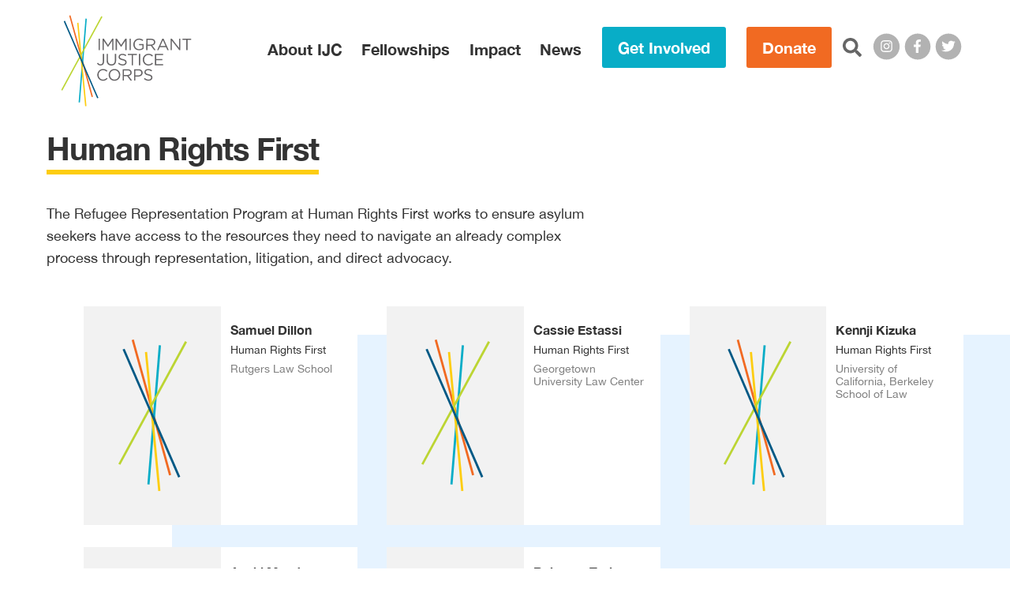

--- FILE ---
content_type: text/html; charset=UTF-8
request_url: https://justicecorps.org/organization/human-rights-first/
body_size: 15233
content:
<!doctype html>
<html lang="en-US">

<head>
  <meta charset="utf-8">
  <meta http-equiv="x-ua-compatible" content="ie=edge">
  <meta name="viewport" content="width=device-width, initial-scale=1, shrink-to-fit=no">

  <link rel="apple-touch-icon" sizes="180x180"
    href="https://justicecorps.org/favicons/apple-touch-icon.png">
  <link rel="icon" type="image/png" sizes="32x32"
    href="https://justicecorps.org/favicons/favicon-32x32.png">
  <link rel="icon" type="image/png" sizes="16x16"
    href="https://justicecorps.org/favicons/favicon-16x16.png">
  <link rel="manifest"
    href="https://justicecorps.org/site.webmanifest">
  <link rel="mask-icon"
    href="https://justicecorps.org/favicons/safari-pinned-tab.svg"
    color="#08adc7">
  <link rel="shortcut icon"
    href="https://justicecorps.org/favicon.ico">
  <meta name="msapplication-TileColor" content="#ffffff">
  <meta name="msapplication-config"
    content="https://justicecorps.org/browserconfig.xml">
  <meta name="theme-color" content="#f1f1f1">

  <title>Human Rights First &#x2d; Immigrant Justice Corps</title>

<!-- The SEO Framework by Sybre Waaijer -->
<meta name="robots" content="max-snippet:-1,max-image-preview:standard,max-video-preview:-1" />
<link rel="canonical" href="https://justicecorps.org/organization/human-rights-first/" />
<meta name="description" content="The Refugee Representation Program at Human Rights First works to ensure asylum seekers have access to the resources they need to navigate an already complex&#8230;" />
<meta property="og:type" content="website" />
<meta property="og:locale" content="en_US" />
<meta property="og:site_name" content="Immigrant Justice Corps" />
<meta property="og:title" content="Human Rights First &#x2d; Immigrant Justice Corps" />
<meta property="og:description" content="The Refugee Representation Program at Human Rights First works to ensure asylum seekers have access to the resources they need to navigate an already complex process through representation, litigation&#8230;" />
<meta property="og:url" content="https://justicecorps.org/organization/human-rights-first/" />
<meta property="og:image" content="https://justicecorps.org/app/uploads/2020/04/cropped-ijc-favicon.png" />
<meta property="og:image:width" content="512" />
<meta property="og:image:height" content="512" />
<meta name="twitter:card" content="summary_large_image" />
<meta name="twitter:site" content="@IJCorps" />
<meta name="twitter:title" content="Human Rights First &#x2d; Immigrant Justice Corps" />
<meta name="twitter:description" content="The Refugee Representation Program at Human Rights First works to ensure asylum seekers have access to the resources they need to navigate an already complex process through representation, litigation&#8230;" />
<meta name="twitter:image" content="https://justicecorps.org/app/uploads/2020/04/cropped-ijc-favicon.png" />
<script type="application/ld+json">{"@context":"https://schema.org","@graph":[{"@type":"WebSite","@id":"https://justicecorps.org/#/schema/WebSite","url":"https://justicecorps.org/","name":"Immigrant Justice Corps","description":"Quality counsel changes everything.","inLanguage":"en-US","potentialAction":{"@type":"SearchAction","target":{"@type":"EntryPoint","urlTemplate":"https://justicecorps.org/search/{search_term_string}/"},"query-input":"required name=search_term_string"},"publisher":{"@type":"Organization","@id":"https://justicecorps.org/#/schema/Organization","name":"Immigrant Justice Corps","url":"https://justicecorps.org/","logo":{"@type":"ImageObject","url":"https://justicecorps.org/app/uploads/2020/04/cropped-ijc-favicon.png","contentUrl":"https://justicecorps.org/app/uploads/2020/04/cropped-ijc-favicon.png","width":512,"height":512}}},{"@type":"CollectionPage","@id":"https://justicecorps.org/organization/human-rights-first/","url":"https://justicecorps.org/organization/human-rights-first/","name":"Human Rights First &#x2d; Immigrant Justice Corps","description":"The Refugee Representation Program at Human Rights First works to ensure asylum seekers have access to the resources they need to navigate an already complex&#8230;","inLanguage":"en-US","isPartOf":{"@id":"https://justicecorps.org/#/schema/WebSite"},"breadcrumb":{"@type":"BreadcrumbList","@id":"https://justicecorps.org/#/schema/BreadcrumbList","itemListElement":[{"@type":"ListItem","position":1,"item":"https://justicecorps.org/","name":"Immigrant Justice Corps"},{"@type":"ListItem","position":2,"name":"Human Rights First"}]}}]}</script>
<!-- / The SEO Framework by Sybre Waaijer | 1.76ms meta | 0.06ms boot -->

<link rel="alternate" type="application/rss+xml" title="Immigrant Justice Corps &raquo; Human Rights First Organization Feed" href="https://justicecorps.org/organization/human-rights-first/feed/" />
<style id='wp-img-auto-sizes-contain-inline-css' type='text/css'>
img:is([sizes=auto i],[sizes^="auto," i]){contain-intrinsic-size:3000px 1500px}
/*# sourceURL=wp-img-auto-sizes-contain-inline-css */
</style>
<link rel='stylesheet' id='sage/fonts.css-css' href='https://justicecorps.org/app/themes/philco-ijc/public/styles/fonts.css?id=a4a7fc724c897b8bc12a' type='text/css' media='all' />
<style id='wp-emoji-styles-inline-css' type='text/css'>

	img.wp-smiley, img.emoji {
		display: inline !important;
		border: none !important;
		box-shadow: none !important;
		height: 1em !important;
		width: 1em !important;
		margin: 0 0.07em !important;
		vertical-align: -0.1em !important;
		background: none !important;
		padding: 0 !important;
	}
/*# sourceURL=wp-emoji-styles-inline-css */
</style>
<style id='wp-block-library-inline-css' type='text/css'>
:root{--wp-block-synced-color:#7a00df;--wp-block-synced-color--rgb:122,0,223;--wp-bound-block-color:var(--wp-block-synced-color);--wp-editor-canvas-background:#ddd;--wp-admin-theme-color:#007cba;--wp-admin-theme-color--rgb:0,124,186;--wp-admin-theme-color-darker-10:#006ba1;--wp-admin-theme-color-darker-10--rgb:0,107,160.5;--wp-admin-theme-color-darker-20:#005a87;--wp-admin-theme-color-darker-20--rgb:0,90,135;--wp-admin-border-width-focus:2px}@media (min-resolution:192dpi){:root{--wp-admin-border-width-focus:1.5px}}.wp-element-button{cursor:pointer}:root .has-very-light-gray-background-color{background-color:#eee}:root .has-very-dark-gray-background-color{background-color:#313131}:root .has-very-light-gray-color{color:#eee}:root .has-very-dark-gray-color{color:#313131}:root .has-vivid-green-cyan-to-vivid-cyan-blue-gradient-background{background:linear-gradient(135deg,#00d084,#0693e3)}:root .has-purple-crush-gradient-background{background:linear-gradient(135deg,#34e2e4,#4721fb 50%,#ab1dfe)}:root .has-hazy-dawn-gradient-background{background:linear-gradient(135deg,#faaca8,#dad0ec)}:root .has-subdued-olive-gradient-background{background:linear-gradient(135deg,#fafae1,#67a671)}:root .has-atomic-cream-gradient-background{background:linear-gradient(135deg,#fdd79a,#004a59)}:root .has-nightshade-gradient-background{background:linear-gradient(135deg,#330968,#31cdcf)}:root .has-midnight-gradient-background{background:linear-gradient(135deg,#020381,#2874fc)}:root{--wp--preset--font-size--normal:16px;--wp--preset--font-size--huge:42px}.has-regular-font-size{font-size:1em}.has-larger-font-size{font-size:2.625em}.has-normal-font-size{font-size:var(--wp--preset--font-size--normal)}.has-huge-font-size{font-size:var(--wp--preset--font-size--huge)}.has-text-align-center{text-align:center}.has-text-align-left{text-align:left}.has-text-align-right{text-align:right}.has-fit-text{white-space:nowrap!important}#end-resizable-editor-section{display:none}.aligncenter{clear:both}.items-justified-left{justify-content:flex-start}.items-justified-center{justify-content:center}.items-justified-right{justify-content:flex-end}.items-justified-space-between{justify-content:space-between}.screen-reader-text{border:0;clip-path:inset(50%);height:1px;margin:-1px;overflow:hidden;padding:0;position:absolute;width:1px;word-wrap:normal!important}.screen-reader-text:focus{background-color:#ddd;clip-path:none;color:#444;display:block;font-size:1em;height:auto;left:5px;line-height:normal;padding:15px 23px 14px;text-decoration:none;top:5px;width:auto;z-index:100000}html :where(.has-border-color){border-style:solid}html :where([style*=border-top-color]){border-top-style:solid}html :where([style*=border-right-color]){border-right-style:solid}html :where([style*=border-bottom-color]){border-bottom-style:solid}html :where([style*=border-left-color]){border-left-style:solid}html :where([style*=border-width]){border-style:solid}html :where([style*=border-top-width]){border-top-style:solid}html :where([style*=border-right-width]){border-right-style:solid}html :where([style*=border-bottom-width]){border-bottom-style:solid}html :where([style*=border-left-width]){border-left-style:solid}html :where(img[class*=wp-image-]){height:auto;max-width:100%}:where(figure){margin:0 0 1em}html :where(.is-position-sticky){--wp-admin--admin-bar--position-offset:var(--wp-admin--admin-bar--height,0px)}@media screen and (max-width:600px){html :where(.is-position-sticky){--wp-admin--admin-bar--position-offset:0px}}

/*# sourceURL=wp-block-library-inline-css */
</style><style id='wp-block-heading-inline-css' type='text/css'>
h1:where(.wp-block-heading).has-background,h2:where(.wp-block-heading).has-background,h3:where(.wp-block-heading).has-background,h4:where(.wp-block-heading).has-background,h5:where(.wp-block-heading).has-background,h6:where(.wp-block-heading).has-background{padding:1.25em 2.375em}h1.has-text-align-left[style*=writing-mode]:where([style*=vertical-lr]),h1.has-text-align-right[style*=writing-mode]:where([style*=vertical-rl]),h2.has-text-align-left[style*=writing-mode]:where([style*=vertical-lr]),h2.has-text-align-right[style*=writing-mode]:where([style*=vertical-rl]),h3.has-text-align-left[style*=writing-mode]:where([style*=vertical-lr]),h3.has-text-align-right[style*=writing-mode]:where([style*=vertical-rl]),h4.has-text-align-left[style*=writing-mode]:where([style*=vertical-lr]),h4.has-text-align-right[style*=writing-mode]:where([style*=vertical-rl]),h5.has-text-align-left[style*=writing-mode]:where([style*=vertical-lr]),h5.has-text-align-right[style*=writing-mode]:where([style*=vertical-rl]),h6.has-text-align-left[style*=writing-mode]:where([style*=vertical-lr]),h6.has-text-align-right[style*=writing-mode]:where([style*=vertical-rl]){rotate:180deg}
/*# sourceURL=https://justicecorps.org/wp/wp-includes/blocks/heading/style.min.css */
</style>
<style id='wp-block-image-inline-css' type='text/css'>
.wp-block-image>a,.wp-block-image>figure>a{display:inline-block}.wp-block-image img{box-sizing:border-box;height:auto;max-width:100%;vertical-align:bottom}@media not (prefers-reduced-motion){.wp-block-image img.hide{visibility:hidden}.wp-block-image img.show{animation:show-content-image .4s}}.wp-block-image[style*=border-radius] img,.wp-block-image[style*=border-radius]>a{border-radius:inherit}.wp-block-image.has-custom-border img{box-sizing:border-box}.wp-block-image.aligncenter{text-align:center}.wp-block-image.alignfull>a,.wp-block-image.alignwide>a{width:100%}.wp-block-image.alignfull img,.wp-block-image.alignwide img{height:auto;width:100%}.wp-block-image .aligncenter,.wp-block-image .alignleft,.wp-block-image .alignright,.wp-block-image.aligncenter,.wp-block-image.alignleft,.wp-block-image.alignright{display:table}.wp-block-image .aligncenter>figcaption,.wp-block-image .alignleft>figcaption,.wp-block-image .alignright>figcaption,.wp-block-image.aligncenter>figcaption,.wp-block-image.alignleft>figcaption,.wp-block-image.alignright>figcaption{caption-side:bottom;display:table-caption}.wp-block-image .alignleft{float:left;margin:.5em 1em .5em 0}.wp-block-image .alignright{float:right;margin:.5em 0 .5em 1em}.wp-block-image .aligncenter{margin-left:auto;margin-right:auto}.wp-block-image :where(figcaption){margin-bottom:1em;margin-top:.5em}.wp-block-image.is-style-circle-mask img{border-radius:9999px}@supports ((-webkit-mask-image:none) or (mask-image:none)) or (-webkit-mask-image:none){.wp-block-image.is-style-circle-mask img{border-radius:0;-webkit-mask-image:url('data:image/svg+xml;utf8,<svg viewBox="0 0 100 100" xmlns="http://www.w3.org/2000/svg"><circle cx="50" cy="50" r="50"/></svg>');mask-image:url('data:image/svg+xml;utf8,<svg viewBox="0 0 100 100" xmlns="http://www.w3.org/2000/svg"><circle cx="50" cy="50" r="50"/></svg>');mask-mode:alpha;-webkit-mask-position:center;mask-position:center;-webkit-mask-repeat:no-repeat;mask-repeat:no-repeat;-webkit-mask-size:contain;mask-size:contain}}:root :where(.wp-block-image.is-style-rounded img,.wp-block-image .is-style-rounded img){border-radius:9999px}.wp-block-image figure{margin:0}.wp-lightbox-container{display:flex;flex-direction:column;position:relative}.wp-lightbox-container img{cursor:zoom-in}.wp-lightbox-container img:hover+button{opacity:1}.wp-lightbox-container button{align-items:center;backdrop-filter:blur(16px) saturate(180%);background-color:#5a5a5a40;border:none;border-radius:4px;cursor:zoom-in;display:flex;height:20px;justify-content:center;opacity:0;padding:0;position:absolute;right:16px;text-align:center;top:16px;width:20px;z-index:100}@media not (prefers-reduced-motion){.wp-lightbox-container button{transition:opacity .2s ease}}.wp-lightbox-container button:focus-visible{outline:3px auto #5a5a5a40;outline:3px auto -webkit-focus-ring-color;outline-offset:3px}.wp-lightbox-container button:hover{cursor:pointer;opacity:1}.wp-lightbox-container button:focus{opacity:1}.wp-lightbox-container button:focus,.wp-lightbox-container button:hover,.wp-lightbox-container button:not(:hover):not(:active):not(.has-background){background-color:#5a5a5a40;border:none}.wp-lightbox-overlay{box-sizing:border-box;cursor:zoom-out;height:100vh;left:0;overflow:hidden;position:fixed;top:0;visibility:hidden;width:100%;z-index:100000}.wp-lightbox-overlay .close-button{align-items:center;cursor:pointer;display:flex;justify-content:center;min-height:40px;min-width:40px;padding:0;position:absolute;right:calc(env(safe-area-inset-right) + 16px);top:calc(env(safe-area-inset-top) + 16px);z-index:5000000}.wp-lightbox-overlay .close-button:focus,.wp-lightbox-overlay .close-button:hover,.wp-lightbox-overlay .close-button:not(:hover):not(:active):not(.has-background){background:none;border:none}.wp-lightbox-overlay .lightbox-image-container{height:var(--wp--lightbox-container-height);left:50%;overflow:hidden;position:absolute;top:50%;transform:translate(-50%,-50%);transform-origin:top left;width:var(--wp--lightbox-container-width);z-index:9999999999}.wp-lightbox-overlay .wp-block-image{align-items:center;box-sizing:border-box;display:flex;height:100%;justify-content:center;margin:0;position:relative;transform-origin:0 0;width:100%;z-index:3000000}.wp-lightbox-overlay .wp-block-image img{height:var(--wp--lightbox-image-height);min-height:var(--wp--lightbox-image-height);min-width:var(--wp--lightbox-image-width);width:var(--wp--lightbox-image-width)}.wp-lightbox-overlay .wp-block-image figcaption{display:none}.wp-lightbox-overlay button{background:none;border:none}.wp-lightbox-overlay .scrim{background-color:#fff;height:100%;opacity:.9;position:absolute;width:100%;z-index:2000000}.wp-lightbox-overlay.active{visibility:visible}@media not (prefers-reduced-motion){.wp-lightbox-overlay.active{animation:turn-on-visibility .25s both}.wp-lightbox-overlay.active img{animation:turn-on-visibility .35s both}.wp-lightbox-overlay.show-closing-animation:not(.active){animation:turn-off-visibility .35s both}.wp-lightbox-overlay.show-closing-animation:not(.active) img{animation:turn-off-visibility .25s both}.wp-lightbox-overlay.zoom.active{animation:none;opacity:1;visibility:visible}.wp-lightbox-overlay.zoom.active .lightbox-image-container{animation:lightbox-zoom-in .4s}.wp-lightbox-overlay.zoom.active .lightbox-image-container img{animation:none}.wp-lightbox-overlay.zoom.active .scrim{animation:turn-on-visibility .4s forwards}.wp-lightbox-overlay.zoom.show-closing-animation:not(.active){animation:none}.wp-lightbox-overlay.zoom.show-closing-animation:not(.active) .lightbox-image-container{animation:lightbox-zoom-out .4s}.wp-lightbox-overlay.zoom.show-closing-animation:not(.active) .lightbox-image-container img{animation:none}.wp-lightbox-overlay.zoom.show-closing-animation:not(.active) .scrim{animation:turn-off-visibility .4s forwards}}@keyframes show-content-image{0%{visibility:hidden}99%{visibility:hidden}to{visibility:visible}}@keyframes turn-on-visibility{0%{opacity:0}to{opacity:1}}@keyframes turn-off-visibility{0%{opacity:1;visibility:visible}99%{opacity:0;visibility:visible}to{opacity:0;visibility:hidden}}@keyframes lightbox-zoom-in{0%{transform:translate(calc((-100vw + var(--wp--lightbox-scrollbar-width))/2 + var(--wp--lightbox-initial-left-position)),calc(-50vh + var(--wp--lightbox-initial-top-position))) scale(var(--wp--lightbox-scale))}to{transform:translate(-50%,-50%) scale(1)}}@keyframes lightbox-zoom-out{0%{transform:translate(-50%,-50%) scale(1);visibility:visible}99%{visibility:visible}to{transform:translate(calc((-100vw + var(--wp--lightbox-scrollbar-width))/2 + var(--wp--lightbox-initial-left-position)),calc(-50vh + var(--wp--lightbox-initial-top-position))) scale(var(--wp--lightbox-scale));visibility:hidden}}
/*# sourceURL=https://justicecorps.org/wp/wp-includes/blocks/image/style.min.css */
</style>
<style id='wp-block-columns-inline-css' type='text/css'>
.wp-block-columns{box-sizing:border-box;display:flex;flex-wrap:wrap!important}@media (min-width:782px){.wp-block-columns{flex-wrap:nowrap!important}}.wp-block-columns{align-items:normal!important}.wp-block-columns.are-vertically-aligned-top{align-items:flex-start}.wp-block-columns.are-vertically-aligned-center{align-items:center}.wp-block-columns.are-vertically-aligned-bottom{align-items:flex-end}@media (max-width:781px){.wp-block-columns:not(.is-not-stacked-on-mobile)>.wp-block-column{flex-basis:100%!important}}@media (min-width:782px){.wp-block-columns:not(.is-not-stacked-on-mobile)>.wp-block-column{flex-basis:0;flex-grow:1}.wp-block-columns:not(.is-not-stacked-on-mobile)>.wp-block-column[style*=flex-basis]{flex-grow:0}}.wp-block-columns.is-not-stacked-on-mobile{flex-wrap:nowrap!important}.wp-block-columns.is-not-stacked-on-mobile>.wp-block-column{flex-basis:0;flex-grow:1}.wp-block-columns.is-not-stacked-on-mobile>.wp-block-column[style*=flex-basis]{flex-grow:0}:where(.wp-block-columns){margin-bottom:1.75em}:where(.wp-block-columns.has-background){padding:1.25em 2.375em}.wp-block-column{flex-grow:1;min-width:0;overflow-wrap:break-word;word-break:break-word}.wp-block-column.is-vertically-aligned-top{align-self:flex-start}.wp-block-column.is-vertically-aligned-center{align-self:center}.wp-block-column.is-vertically-aligned-bottom{align-self:flex-end}.wp-block-column.is-vertically-aligned-stretch{align-self:stretch}.wp-block-column.is-vertically-aligned-bottom,.wp-block-column.is-vertically-aligned-center,.wp-block-column.is-vertically-aligned-top{width:100%}
/*# sourceURL=https://justicecorps.org/wp/wp-includes/blocks/columns/style.min.css */
</style>
<style id='wp-block-paragraph-inline-css' type='text/css'>
.is-small-text{font-size:.875em}.is-regular-text{font-size:1em}.is-large-text{font-size:2.25em}.is-larger-text{font-size:3em}.has-drop-cap:not(:focus):first-letter{float:left;font-size:8.4em;font-style:normal;font-weight:100;line-height:.68;margin:.05em .1em 0 0;text-transform:uppercase}body.rtl .has-drop-cap:not(:focus):first-letter{float:none;margin-left:.1em}p.has-drop-cap.has-background{overflow:hidden}:root :where(p.has-background){padding:1.25em 2.375em}:where(p.has-text-color:not(.has-link-color)) a{color:inherit}p.has-text-align-left[style*="writing-mode:vertical-lr"],p.has-text-align-right[style*="writing-mode:vertical-rl"]{rotate:180deg}
/*# sourceURL=https://justicecorps.org/wp/wp-includes/blocks/paragraph/style.min.css */
</style>

<style id='classic-theme-styles-inline-css' type='text/css'>
/*! This file is auto-generated */
.wp-block-button__link{color:#fff;background-color:#32373c;border-radius:9999px;box-shadow:none;text-decoration:none;padding:calc(.667em + 2px) calc(1.333em + 2px);font-size:1.125em}.wp-block-file__button{background:#32373c;color:#fff;text-decoration:none}
/*# sourceURL=/wp-includes/css/classic-themes.min.css */
</style>
<link rel='stylesheet' id='sage/app.css-css' href='https://justicecorps.org/app/themes/philco-ijc/public/styles/app.css?id=30dc14906542864e8970' type='text/css' media='all' />
<script type="text/javascript" src="https://justicecorps.org/wp/wp-includes/js/jquery/jquery.min.js?ver=3.7.1" id="jquery-core-js"></script>
<script type="text/javascript" src="https://justicecorps.org/wp/wp-includes/js/jquery/jquery-migrate.min.js?ver=3.4.1" id="jquery-migrate-js"></script>
<link rel="https://api.w.org/" href="https://justicecorps.org/wp-json/" /><link rel="alternate" title="JSON" type="application/json" href="https://justicecorps.org/wp-json/wp/v2/staff_organizations/81" /><link rel="EditURI" type="application/rsd+xml" title="RSD" href="https://justicecorps.org/wp/xmlrpc.php?rsd" />
<!-- HFCM by 99 Robots - Snippet # 1: GTM-T9NCGP9 -->
<!-- Google Tag Manager -->
<script>(function(w,d,s,l,i){w[l]=w[l]||[];w[l].push({'gtm.start':
new Date().getTime(),event:'gtm.js'});var f=d.getElementsByTagName(s)[0],
j=d.createElement(s),dl=l!='dataLayer'?'&l='+l:'';j.async=true;j.src=
'https://www.googletagmanager.com/gtm.js?id='+i+dl;f.parentNode.insertBefore(j,f);
})(window,document,'script','dataLayer','GTM-T9NCGP9');</script>
<!-- End Google Tag Manager -->
<!-- /end HFCM by 99 Robots -->
<link rel="icon" href="https://justicecorps.org/app/uploads/2020/04/cropped-ijc-favicon-32x32.png" sizes="32x32" />
<link rel="icon" href="https://justicecorps.org/app/uploads/2020/04/cropped-ijc-favicon-192x192.png" sizes="192x192" />
<link rel="apple-touch-icon" href="https://justicecorps.org/app/uploads/2020/04/cropped-ijc-favicon-180x180.png" />
<meta name="msapplication-TileImage" content="https://justicecorps.org/app/uploads/2020/04/cropped-ijc-favicon-270x270.png" />
<link rel='stylesheet' id='wpforms-classic-full-css' href='https://justicecorps.org/app/plugins/wpforms/assets/css/frontend/classic/wpforms-full.min.css?ver=1.9.4.2' type='text/css' media='all' />
</head>

<body class="archive tax-staff_organizations term-human-rights-first term-81 wp-embed-responsive wp-theme-philco-ijc">
    
  <div id="app">
    <header class="relative z-10 nav-wrapper header--white">
  <div class="container relative z-10 lg:pr-6">
          <a
        href="https://justicecorps.org/"
        class="absolute top-0 bg-white bg-no-repeat brand"
      >
        <svg class="max-w-full" version="1.1" id="Layer_1" xmlns="http://www.w3.org/2000/svg" viewBox="0 0 706.7 495.6" xml:space="preserve"><title>Immigrant Justice Corps</title><style>.ijc-logo--st0{fill:#666466} .logo--inverse .ijc-logo--st0{fill:#fff}</style><path class="ijc-logo--st0" d="M203.3 127.8h7v61.8h-7v-61.8zM224.7 127.8h7.1l22.5 33.7 22.5-33.7h7.1v61.8h-7v-50l-22.5 33.1h-.4l-22.5-33v49.9h-6.8v-61.8zM295.9 127.8h7.1l22.5 33.7 22.5-33.7h7.1v61.8h-7v-50l-22.5 33.1h-.4l-22.5-33v49.9h-6.8v-61.8zM371.3 127.8h7v61.8h-7v-61.8zM391.8 158.9v-.2c0-16.9 12.4-31.9 31-31.9 10.4 0 16.9 3 23 8.2l-4.5 5.3c-4.8-4.1-10.1-7.1-18.8-7.1-13.7 0-23.5 11.6-23.5 25.3v.2c0 14.7 9.4 25.7 24.5 25.7 7.1 0 13.6-2.7 17.8-6.2v-15.4h-18.8v-6.3H448v24.6c-5.7 5.1-14.4 9.4-24.8 9.4-19.4.1-31.4-14-31.4-31.6zM462.1 127.8h26.6c7.6 0 13.7 2.3 17.6 6.2 3 3 4.8 7.3 4.8 12.2v.2c0 10.2-7.1 16.2-16.8 18l19 25.2h-8.6l-17.9-24H469v24h-7l.1-61.8zm25.9 31.5c9.3 0 15.9-4.8 15.9-12.7v-.2c0-7.6-5.8-12.2-15.8-12.2H469v25.1h19zM549.3 127.4h6.5l28.2 62.2h-7.5l-7.2-16.3h-33.6l-7.3 16.3h-7.2l28.1-62.2zm17.2 39.6l-14-31.5-14.1 31.5h28.1zM594.5 127.8h6.5l38.9 49.5v-49.5h6.8v61.8h-5.6l-39.9-50.7v50.6h-6.8v-61.7zM678.9 134.2h-20.7v-6.4h48.5v6.4H686v55.3h-7.1v-55.3zM194.7 262.3l5-4.3c3.8 5.7 7.7 8.8 14.1 8.8 7 0 12.1-5 12.1-14.8v-41.4h7.1v41.3c0 7.2-2.1 12.7-5.6 16.2-3.4 3.4-8.1 5.1-13.6 5.1-9.3 0-15.2-4.6-19.1-10.9zM246.9 246.5v-35.9h7V246c0 13.3 7.1 20.8 18.9 20.8 11.4 0 18.6-6.9 18.6-20.4v-35.9h7V246c0 18-10.3 27.4-25.8 27.4-15.3-.1-25.7-9.4-25.7-26.9zM309.1 263.3l4.3-5.1c6.4 5.8 12.6 8.7 21.2 8.7 8.3 0 13.8-4.4 13.8-10.5v-.2c0-5.7-3.1-9-16.1-11.7-14.2-3.1-20.7-7.7-20.7-17.8v-.2c0-9.7 8.6-16.9 20.3-16.9 9 0 15.4 2.6 21.7 7.6l-4.1 5.4c-5.7-4.7-11.5-6.7-17.8-6.7-8 0-13.1 4.4-13.1 10v.2c0 5.8 3.2 9.1 16.8 12 13.8 3 20.1 8 20.1 17.5v.2c0 10.6-8.8 17.5-21.1 17.5-9.9-.1-17.9-3.3-25.3-10zM382.9 217h-20.7v-6.4h48.5v6.4H390v55.3h-7l-.1-55.3zM422.4 210.6h7v61.8h-7v-61.8zM443 241.6v-.2c0-17.5 13.1-31.9 31.2-31.9 11.2 0 17.9 4 24.1 9.8l-4.8 5.1c-5.2-4.9-11-8.5-19.4-8.5-13.7 0-23.9 11.1-23.9 25.3v.2c0 14.3 10.3 25.5 23.9 25.5 8.5 0 14-3.3 20-8.9l4.6 4.5c-6.4 6.5-13.5 10.9-24.7 10.9-17.9 0-31-14-31-31.8zM509.1 210.6h44.6v6.4H516v21h33.7v6.4H516V266h38.1v6.4H509v-61.8zM196.2 324.4v-.2c0-17.5 13.1-31.9 31.2-31.9 11.2 0 17.9 4 24.1 9.8l-4.8 5.1c-5.2-4.9-11-8.5-19.4-8.5-13.7 0-23.9 11.1-23.9 25.3v.2c0 14.3 10.3 25.5 23.9 25.5 8.5 0 14-3.3 19.9-8.9l4.6 4.5c-6.4 6.5-13.5 10.9-24.7 10.9-17.8 0-30.9-14.1-30.9-31.8zM257.9 324.4v-.2c0-17 12.8-31.9 31.6-31.9s31.4 14.7 31.4 31.8c.1.1.1.1 0 .2 0 17-12.8 31.9-31.6 31.9s-31.4-14.8-31.4-31.8zm55.7 0v-.2c0-14-10.2-25.5-24.4-25.5-14.1 0-24.2 11.3-24.2 25.3v.2c0 14 10.2 25.5 24.4 25.5s24.2-11.3 24.2-25.3zM333.9 293.3h26.6c7.6 0 13.7 2.3 17.6 6.2 3 3 4.8 7.3 4.8 12.2v.2c0 10.2-7.1 16.2-16.8 18l19 25.2h-8.6l-17.9-24h-17.7v24h-7v-61.8zm26 31.5c9.3 0 15.9-4.8 15.9-12.7v-.1c0-7.6-5.8-12.2-15.8-12.2h-19.1v25.1l19-.1zM396 293.3h23.1c13.9 0 23.1 7.4 23.1 19.6v.2c0 13.3-11.1 20.2-24.3 20.2h-15v21.8h-7v-61.8zm22.3 33.7c10.2 0 16.9-5.5 16.9-13.6v-.2c0-8.8-6.6-13.4-16.6-13.4H403V327h15.3zM449.2 346.1l4.3-5.1c6.4 5.8 12.6 8.7 21.2 8.7 8.3 0 13.8-4.4 13.8-10.5v-.2c0-5.7-3.1-9-16.1-11.7-14.2-3.1-20.7-7.7-20.7-17.8v-.2c0-9.7 8.6-16.9 20.3-16.9 9 0 15.4 2.6 21.7 7.6l-4.1 5.4c-5.7-4.7-11.5-6.7-17.8-6.7-8 0-13.1 4.4-13.1 10v.2c0 5.8 3.2 9.1 16.8 12 13.8 3 20.1 8 20.1 17.5v.2c0 10.6-8.8 17.5-21.1 17.5-9.9-.1-17.9-3.4-25.3-10z"/><path transform="rotate(-15.42 108.07 222.232)" fill="#f16a22" d="M104.4-7.3h7.3v459.1h-7.3z"/><path transform="matrix(.0816 -.9967 .9967 .0816 -138.194 342.924)" fill="#08adc7" d="M-111.4 242.8h456.8v7.3h-456.8z"/><path transform="rotate(-5.474 112.17 268.103) scale(.99996)" fill="#fdcd11" d="M108.5 39.9h7.3v456.4h-7.3z"/><path transform="rotate(-61.477 112.171 207.572)" fill="#bcd533" d="M-116 203.9h456.4v7.3H-116z"/><path transform="rotate(-23.473 108.022 240.996)" fill="#005985" d="M104.4 12.8h7.3v456.4h-7.3z"/></svg>      </a>
    
    <nav
      class="flex items-center justify-end p-0 nav"
      aria-labelledby="main-menu-label"
    >
      <ul class="relative flex items-center justify-end nav-items">
        <li class="hidden lg:block">
          <h2
            class="sr-only"
            id="main-menu-label"
          >Main Menu</h2>
          <ul
            class="main-nav-cats"
            role="navigation"
          >
                          <li class="inline-block font-bold whitespace-no-wrap has-children">
                <a
                  class="block text-gray-900 cursor-pointer nav-cat hover:text-gray-900"
                  data-menu-id="96"
                  href="#1"
                >About IJC</a>
              </li>
                          <li class="inline-block font-bold whitespace-no-wrap has-children">
                <a
                  class="block text-gray-900 cursor-pointer nav-cat hover:text-gray-900"
                  data-menu-id="97"
                  href="#1"
                >Fellowships</a>
              </li>
                          <li class="inline-block font-bold whitespace-no-wrap has-children">
                <a
                  class="block text-gray-900 cursor-pointer nav-cat hover:text-gray-900"
                  data-menu-id="98"
                  href="#1"
                >Impact</a>
              </li>
                          <li class="inline-block font-bold whitespace-no-wrap has-children">
                <a
                  class="block text-gray-900 cursor-pointer nav-cat hover:text-gray-900"
                  data-menu-id="99"
                  href="#1"
                >News</a>
              </li>
                      </ul>
        </li>

                  <li class="hidden lg:block">
            <a
  class="button md secondary"
  href="https://justicecorps.org/get-involved/"
  target=""
>
  Get Involved
  
</a>
          </li>
        
                  <li class="hidden lg:block">
            <a
  class="button md primary"
  href="https://donate.justicecorps.org/give/255441/#!/donation/checkout"
  target="_blank"
>
  Donate
  
</a>
          </li>
        
        <li
          id="search"
          class="hidden search lg:block"
        >
          <a
            class="ml-0"
            href="https://justicecorps.org/search/"
          >
            <span class="sr-only">Search this site:</span>
            <i class="fas fa-search"></i>
          </a>
        </li>

                              <li class="hidden leading-none lg:block">
              <a
                class="inline-block mb-0 text-sm share"
                href="https://www.instagram.com/ijcorps/"
                target="instagram"
                rel="noopener noreferrer"
              >
                <span class="fa-stack">
                  <i class="fas fa-circle fa-stack-2x"></i>
                  <i class="fab fa-instagram fa-stack-1x fa-inverse"></i>
                </span>
              </a>
            </li>
                      <li class="hidden leading-none lg:block">
              <a
                class="inline-block mb-0 text-sm share"
                href="https://www.facebook.com/ijcorps/"
                target="facebook-f"
                rel="noopener noreferrer"
              >
                <span class="fa-stack">
                  <i class="fas fa-circle fa-stack-2x"></i>
                  <i class="fab fa-facebook-f fa-stack-1x fa-inverse"></i>
                </span>
              </a>
            </li>
                      <li class="hidden leading-none lg:block">
              <a
                class="inline-block mb-0 text-sm share"
                href="https://twitter.com/IJCorps"
                target="twitter"
                rel="noopener noreferrer"
              >
                <span class="fa-stack">
                  <i class="fas fa-circle fa-stack-2x"></i>
                  <i class="fab fa-twitter fa-stack-1x fa-inverse"></i>
                </span>
              </a>
            </li>
                  
        <li class="ml-3 lg:hidden">
          <button
            class="appearance-none nav-cat"
            mobile-nav-toggle
          >
            <svg
              class="w-10 h-10 fill-current"
              viewBox="0 0 20 20"
              xmlns="http://www.w3.org/2000/svg"
            >
              <title>Main Menu</title>
              <path d="M0 3h20v2H0V3zm0 6h20v2H0V9zm0 6h20v2H0v-2z" />
            </svg>
          </button>
        </li>
      </ul>
    </nav>
  </div>
  <nav
    class="relative"
    id="react-navigation-desktop"
  ></nav>
</header>
<nav
  id="react-navigation-mobile"
  class=""
></nav>

<main class="relative z-0 main">
              <div class="ijc-mod-16 ">
    <div class="container">
      <div class="row no-indent">
        <div class="w-full">
          <div class="section-header">
            <h2>Human Rights First</h2>
          </div>
        </div>
      </div>

      <div class="row no-indent">
        <div class="w-full md:w-3/5">
          <div class="body-copy">
            <p>The Refugee Representation Program at Human Rights First works to ensure asylum seekers have access to the resources they need to navigate an already complex process through representation, litigation, and direct advocacy.</p>

          </div>
        </div>
      </div>

      <div class="grid-wrap">
        <div class="row gutters-lg">
                                  <div class="w-full md:w-1/2 xl:w-1/3">
              <div class="block text-gray-900 ijc-mod-15">
<div class="item-wrap">
  <div class="image">
      </div>
  <div class="info">
    <div class="name">Samuel Dillon</div>
    
          <div class="school">
        Human Rights First
      </div>
    
          <div class="org">
        Rutgers Law School
      </div>
      </div>
</div>
  </div>
            </div>
                                  <div class="w-full md:w-1/2 xl:w-1/3">
              <div class="block text-gray-900 ijc-mod-15">
<div class="item-wrap">
  <div class="image">
      </div>
  <div class="info">
    <div class="name">Cassie Estassi</div>
    
          <div class="school">
        Human Rights First
      </div>
    
          <div class="org">
        Georgetown University Law Center
      </div>
      </div>
</div>
  </div>
            </div>
                                  <div class="w-full md:w-1/2 xl:w-1/3">
              <div class="block text-gray-900 ijc-mod-15">
<div class="item-wrap">
  <div class="image">
      </div>
  <div class="info">
    <div class="name">Kennji Kizuka</div>
    
          <div class="school">
        Human Rights First
      </div>
    
          <div class="org">
        University of California, Berkeley School of Law
      </div>
      </div>
</div>
  </div>
            </div>
                                  <div class="w-full md:w-1/2 xl:w-1/3">
              <div class="block text-gray-900 ijc-mod-15">
<div class="item-wrap">
  <div class="image">
      </div>
  <div class="info">
    <div class="name">Anahi Mendoza</div>
    
          <div class="school">
        Human Rights First
      </div>
    
          <div class="org">
        Harvard University
      </div>
      </div>
</div>
  </div>
            </div>
                                  <div class="w-full md:w-1/2 xl:w-1/3">
              <div class="block text-gray-900 ijc-mod-15">
<div class="item-wrap">
  <div class="image">
      </div>
  <div class="info">
    <div class="name">Rebecca Taylor</div>
    
          <div class="school">
        Human Rights First
      </div>
    
          <div class="org">
        USC Gould School of Law
      </div>
      </div>
</div>
  </div>
            </div>
                  </div>
      </div>
    </div>
  </div>
      </main>

<footer class="ijc-mod-19">
  <div class="container">
          <div class="donate-bar">
        <div>
          <a
  class="button lg primary"
  href="https://donate.justicecorps.org/give/255441/#!/donation/checkout"
  target="_blank"
>
  Donate
  
</a>
        </div>
        <div class="message">
          Quality counsel changes everything. Help us stand up for what's right.
        </div>
      </div>
        <div class="row no-indent">
      <div class="w-1/3">
        <div class="ijc-mod-09">
          <div class="flex flex-row items-center leading-none">
            <div class="header">Follow:</div>
                                          <a
                  class="inline-block mb-0 mr-0 share text-blue-250 hover:text-blue-200"
                  href="https://www.instagram.com/ijcorps/"
                  target="instagram"
                  rel="noopener noreferrer"
                >
                  <span class="fa-stack">
                    <i class="fas fa-circle fa-stack-2x"></i>
                    <i class="fab fa-instagram fa-stack-1x text-blue-900"></i>
                  </span>
                </a>
                              <a
                  class="inline-block mb-0 mr-0 share text-blue-250 hover:text-blue-200"
                  href="https://www.facebook.com/ijcorps/"
                  target="facebook-f"
                  rel="noopener noreferrer"
                >
                  <span class="fa-stack">
                    <i class="fas fa-circle fa-stack-2x"></i>
                    <i class="fab fa-facebook-f fa-stack-1x text-blue-900"></i>
                  </span>
                </a>
                              <a
                  class="inline-block mb-0 mr-0 share text-blue-250 hover:text-blue-200"
                  href="https://twitter.com/IJCorps"
                  target="twitter"
                  rel="noopener noreferrer"
                >
                  <span class="fa-stack">
                    <i class="fas fa-circle fa-stack-2x"></i>
                    <i class="fab fa-twitter fa-stack-1x text-blue-900"></i>
                  </span>
                </a>
                                    </div>
        </div>
        <div class="text-xs subscribe">
                      <div class="wpforms-container wpforms-container-full" id="wpforms-1228"><form id="wpforms-form-1228" class="wpforms-validate wpforms-form" data-formid="1228" method="post" enctype="multipart/form-data" action="/organization/human-rights-first/" data-token="2016ad639a17e662a06a539f956ea16a" data-token-time="1768454301"><noscript class="wpforms-error-noscript">Please enable JavaScript in your browser to complete this form.</noscript><div class="wpforms-field-container"><div id="wpforms-1228-field_1-container" class="wpforms-field wpforms-field-email" data-field-id="1"><label class="wpforms-field-label wpforms-label-hide" for="wpforms-1228-field_1">Email <span class="wpforms-required-label">*</span></label><input type="email" id="wpforms-1228-field_1" class="wpforms-field-large wpforms-field-required" name="wpforms[fields][1]" placeholder="Email Address *" spellcheck="false" required></div></div><!-- .wpforms-field-container --><div class="wpforms-field wpforms-field-hp"><label for="wpforms-1228-field-hp" class="wpforms-field-label">Phone</label><input type="text" name="wpforms[hp]" id="wpforms-1228-field-hp" class="wpforms-field-medium"></div><div class="wpforms-submit-container" ><input type="hidden" name="wpforms[id]" value="1228"><input type="hidden" name="page_title" value="Organizations  Human Rights First"><input type="hidden" name="page_url" value="https://justicecorps.org/organization/human-rights-first/"><input type="hidden" name="url_referer" value=""><button type="submit" name="wpforms[submit]" id="wpforms-submit-1228" class="wpforms-submit" data-alt-text="Sending..." data-submit-text="Subscribe" aria-live="assertive" value="wpforms-submit">Subscribe</button></div></form></div>  <!-- .wpforms-container -->                  </div>
        <div class="flex flex-row flex-wrap links">
                      <a
              class="w-full md:w-1/2"
              href="https://justicecorps.org/get-involved/"
              target=""
            >
              Get Involved
            </a>
                      <a
              class="w-full md:w-1/2"
              href="https://justicecorps.org/contact/"
              target=""
            >
              Contact Us
            </a>
                      <a
              class="w-full md:w-1/2"
              href="https://justicecorps.org/meet-the-fellows/"
              target=""
            >
              Meet the Fellows
            </a>
                      <a
              class="w-full md:w-1/2"
              href="https://justicecorps.org/careers/"
              target=""
            >
              Careers
            </a>
                      <a
              class="w-full md:w-1/2"
              href="https://justicecorps.org/terms-of-use/"
              target=""
            >
              Terms of Use
            </a>
                      <a
              class="w-full md:w-1/2"
              href="https://justicecorps.org/payment-terms-conditions/"
              target=""
            >
              Payment Terms &#038; Conditions
            </a>
                      <a
              class="w-full md:w-1/2"
              href="https://justicecorps.org/sms-terms-and-usage-policy/"
              target=""
            >
              SMS Terms and Usage Policy
            </a>
                      <a
              class="w-full md:w-1/2"
              href="https://justicecorps.org/sms-text-message-privacy-policy/"
              target=""
            >
              SMS Text Message Privacy Policy
            </a>
                  </div>
      </div>
      <div class="w-1/3">
        <a
          class="brand"
          href="https://justicecorps.org/"
        >
          <svg class="w-48 my-5 logo--inverse" version="1.1" id="Layer_1" xmlns="http://www.w3.org/2000/svg" viewBox="0 0 706.7 495.6" xml:space="preserve"><title>Immigrant Justice Corps</title><style>.ijc-logo--st0{fill:#666466} .logo--inverse .ijc-logo--st0{fill:#fff}</style><path class="ijc-logo--st0" d="M203.3 127.8h7v61.8h-7v-61.8zM224.7 127.8h7.1l22.5 33.7 22.5-33.7h7.1v61.8h-7v-50l-22.5 33.1h-.4l-22.5-33v49.9h-6.8v-61.8zM295.9 127.8h7.1l22.5 33.7 22.5-33.7h7.1v61.8h-7v-50l-22.5 33.1h-.4l-22.5-33v49.9h-6.8v-61.8zM371.3 127.8h7v61.8h-7v-61.8zM391.8 158.9v-.2c0-16.9 12.4-31.9 31-31.9 10.4 0 16.9 3 23 8.2l-4.5 5.3c-4.8-4.1-10.1-7.1-18.8-7.1-13.7 0-23.5 11.6-23.5 25.3v.2c0 14.7 9.4 25.7 24.5 25.7 7.1 0 13.6-2.7 17.8-6.2v-15.4h-18.8v-6.3H448v24.6c-5.7 5.1-14.4 9.4-24.8 9.4-19.4.1-31.4-14-31.4-31.6zM462.1 127.8h26.6c7.6 0 13.7 2.3 17.6 6.2 3 3 4.8 7.3 4.8 12.2v.2c0 10.2-7.1 16.2-16.8 18l19 25.2h-8.6l-17.9-24H469v24h-7l.1-61.8zm25.9 31.5c9.3 0 15.9-4.8 15.9-12.7v-.2c0-7.6-5.8-12.2-15.8-12.2H469v25.1h19zM549.3 127.4h6.5l28.2 62.2h-7.5l-7.2-16.3h-33.6l-7.3 16.3h-7.2l28.1-62.2zm17.2 39.6l-14-31.5-14.1 31.5h28.1zM594.5 127.8h6.5l38.9 49.5v-49.5h6.8v61.8h-5.6l-39.9-50.7v50.6h-6.8v-61.7zM678.9 134.2h-20.7v-6.4h48.5v6.4H686v55.3h-7.1v-55.3zM194.7 262.3l5-4.3c3.8 5.7 7.7 8.8 14.1 8.8 7 0 12.1-5 12.1-14.8v-41.4h7.1v41.3c0 7.2-2.1 12.7-5.6 16.2-3.4 3.4-8.1 5.1-13.6 5.1-9.3 0-15.2-4.6-19.1-10.9zM246.9 246.5v-35.9h7V246c0 13.3 7.1 20.8 18.9 20.8 11.4 0 18.6-6.9 18.6-20.4v-35.9h7V246c0 18-10.3 27.4-25.8 27.4-15.3-.1-25.7-9.4-25.7-26.9zM309.1 263.3l4.3-5.1c6.4 5.8 12.6 8.7 21.2 8.7 8.3 0 13.8-4.4 13.8-10.5v-.2c0-5.7-3.1-9-16.1-11.7-14.2-3.1-20.7-7.7-20.7-17.8v-.2c0-9.7 8.6-16.9 20.3-16.9 9 0 15.4 2.6 21.7 7.6l-4.1 5.4c-5.7-4.7-11.5-6.7-17.8-6.7-8 0-13.1 4.4-13.1 10v.2c0 5.8 3.2 9.1 16.8 12 13.8 3 20.1 8 20.1 17.5v.2c0 10.6-8.8 17.5-21.1 17.5-9.9-.1-17.9-3.3-25.3-10zM382.9 217h-20.7v-6.4h48.5v6.4H390v55.3h-7l-.1-55.3zM422.4 210.6h7v61.8h-7v-61.8zM443 241.6v-.2c0-17.5 13.1-31.9 31.2-31.9 11.2 0 17.9 4 24.1 9.8l-4.8 5.1c-5.2-4.9-11-8.5-19.4-8.5-13.7 0-23.9 11.1-23.9 25.3v.2c0 14.3 10.3 25.5 23.9 25.5 8.5 0 14-3.3 20-8.9l4.6 4.5c-6.4 6.5-13.5 10.9-24.7 10.9-17.9 0-31-14-31-31.8zM509.1 210.6h44.6v6.4H516v21h33.7v6.4H516V266h38.1v6.4H509v-61.8zM196.2 324.4v-.2c0-17.5 13.1-31.9 31.2-31.9 11.2 0 17.9 4 24.1 9.8l-4.8 5.1c-5.2-4.9-11-8.5-19.4-8.5-13.7 0-23.9 11.1-23.9 25.3v.2c0 14.3 10.3 25.5 23.9 25.5 8.5 0 14-3.3 19.9-8.9l4.6 4.5c-6.4 6.5-13.5 10.9-24.7 10.9-17.8 0-30.9-14.1-30.9-31.8zM257.9 324.4v-.2c0-17 12.8-31.9 31.6-31.9s31.4 14.7 31.4 31.8c.1.1.1.1 0 .2 0 17-12.8 31.9-31.6 31.9s-31.4-14.8-31.4-31.8zm55.7 0v-.2c0-14-10.2-25.5-24.4-25.5-14.1 0-24.2 11.3-24.2 25.3v.2c0 14 10.2 25.5 24.4 25.5s24.2-11.3 24.2-25.3zM333.9 293.3h26.6c7.6 0 13.7 2.3 17.6 6.2 3 3 4.8 7.3 4.8 12.2v.2c0 10.2-7.1 16.2-16.8 18l19 25.2h-8.6l-17.9-24h-17.7v24h-7v-61.8zm26 31.5c9.3 0 15.9-4.8 15.9-12.7v-.1c0-7.6-5.8-12.2-15.8-12.2h-19.1v25.1l19-.1zM396 293.3h23.1c13.9 0 23.1 7.4 23.1 19.6v.2c0 13.3-11.1 20.2-24.3 20.2h-15v21.8h-7v-61.8zm22.3 33.7c10.2 0 16.9-5.5 16.9-13.6v-.2c0-8.8-6.6-13.4-16.6-13.4H403V327h15.3zM449.2 346.1l4.3-5.1c6.4 5.8 12.6 8.7 21.2 8.7 8.3 0 13.8-4.4 13.8-10.5v-.2c0-5.7-3.1-9-16.1-11.7-14.2-3.1-20.7-7.7-20.7-17.8v-.2c0-9.7 8.6-16.9 20.3-16.9 9 0 15.4 2.6 21.7 7.6l-4.1 5.4c-5.7-4.7-11.5-6.7-17.8-6.7-8 0-13.1 4.4-13.1 10v.2c0 5.8 3.2 9.1 16.8 12 13.8 3 20.1 8 20.1 17.5v.2c0 10.6-8.8 17.5-21.1 17.5-9.9-.1-17.9-3.4-25.3-10z"/><path transform="rotate(-15.42 108.07 222.232)" fill="#f16a22" d="M104.4-7.3h7.3v459.1h-7.3z"/><path transform="matrix(.0816 -.9967 .9967 .0816 -138.194 342.924)" fill="#08adc7" d="M-111.4 242.8h456.8v7.3h-456.8z"/><path transform="rotate(-5.474 112.17 268.103) scale(.99996)" fill="#fdcd11" d="M108.5 39.9h7.3v456.4h-7.3z"/><path transform="rotate(-61.477 112.171 207.572)" fill="#bcd533" d="M-116 203.9h456.4v7.3H-116z"/><path transform="rotate(-23.473 108.022 240.996)" fill="#005985" d="M104.4 12.8h7.3v456.4h-7.3z"/></svg>        </a>
        <div class="address">
          <span>
            17 Battery Place, Suite 331<br />
New York, NY 10004
          </span>
        </div>
        <div class="legal">
          <span>
            &copy; 2026 Immigrant Justice Corps<br>
            All rights reserved<br>
            <a href="https://justicecorps.org/privacy-policy/">Privacy Policy</a>
          </span>
        </div>
      </div>
    </div>
  </div>
</footer>

  <div
  class="hidden"
  id="modal__autoload"
  data-modal="autoload"
  data-modal-id="3076"
  data-modal-delay="8"
>
  <div class="wp-block-columns are-vertically-aligned-center">
<div class="wp-block-column is-vertically-aligned-center" style="flex-basis:66.66%"><div class="wp-block-heading heading-level-4">
<h4 class="wp-block-heading">Join our email list to receive the latest updates from IJC!</h4>
</div>

<div class="wpforms-container wpforms-container-full wpforms-block" id="wpforms-1228"><form id="wpforms-form-1228" class="wpforms-validate wpforms-form" data-formid="1228" method="post" enctype="multipart/form-data" action="/organization/human-rights-first/" data-token="2016ad639a17e662a06a539f956ea16a" data-token-time="1768454301"><noscript class="wpforms-error-noscript">Please enable JavaScript in your browser to complete this form.</noscript><div class="wpforms-field-container"><div id="wpforms-1228-field_1-container" class="wpforms-field wpforms-field-email" data-field-id="1"><label class="wpforms-field-label wpforms-label-hide" for="wpforms-1228-field_1">Email <span class="wpforms-required-label">*</span></label><input type="email" id="wpforms-1228-field_1" class="wpforms-field-large wpforms-field-required" name="wpforms[fields][1]" placeholder="Email Address *" spellcheck="false" required></div></div><!-- .wpforms-field-container --><div class="wpforms-field wpforms-field-hp"><label for="wpforms-1228-field-hp" class="wpforms-field-label">Website</label><input type="text" name="wpforms[hp]" id="wpforms-1228-field-hp" class="wpforms-field-medium"></div><div class="wpforms-submit-container" ><input type="hidden" name="wpforms[id]" value="1228"><input type="hidden" name="page_title" value="Organizations  Human Rights First"><input type="hidden" name="page_url" value="https://justicecorps.org/organization/human-rights-first/"><input type="hidden" name="url_referer" value=""><button type="submit" name="wpforms[submit]" id="wpforms-submit-1228" class="wpforms-submit" data-alt-text="Sending..." data-submit-text="Subscribe" aria-live="assertive" value="wpforms-submit">Subscribe</button></div></form></div>  <!-- .wpforms-container --></div>



<div class="wp-block-column is-vertically-aligned-center" style="flex-basis:70%">
<figure class="wp-block-image size-large"><img fetchpriority="high" decoding="async" width="833" height="1024" src="https://justicecorps.org/app/uploads/2020/10/IJC-Because_crop_danyeli-833x1024.jpg" alt="" class="wp-image-3067" srcset="https://justicecorps.org/app/uploads/2020/10/IJC-Because_crop_danyeli-833x1024.jpg 833w, https://justicecorps.org/app/uploads/2020/10/IJC-Because_crop_danyeli-244x300.jpg 244w, https://justicecorps.org/app/uploads/2020/10/IJC-Because_crop_danyeli-768x945.jpg 768w, https://justicecorps.org/app/uploads/2020/10/IJC-Because_crop_danyeli-400x492.jpg 400w, https://justicecorps.org/app/uploads/2020/10/IJC-Because_crop_danyeli-800x984.jpg 800w, https://justicecorps.org/app/uploads/2020/10/IJC-Because_crop_danyeli-1200x1476.jpg 1200w, https://justicecorps.org/app/uploads/2020/10/IJC-Because_crop_danyeli-1600x1968.jpg 1600w" sizes="(max-width: 640px) 100vw, 50vw" /></figure>
</div>
</div>



<p></p>
</div>
  </div>

  <script type="speculationrules">
{"prefetch":[{"source":"document","where":{"and":[{"href_matches":"/*"},{"not":{"href_matches":["/wp/wp-*.php","/wp/wp-admin/*","/app/uploads/*","/app/*","/app/plugins/*","/app/themes/philco-ijc/*","/*\\?(.+)"]}},{"not":{"selector_matches":"a[rel~=\"nofollow\"]"}},{"not":{"selector_matches":".no-prefetch, .no-prefetch a"}}]},"eagerness":"conservative"}]}
</script>
<!-- HFCM by 99 Robots - Snippet # 2: GTM-T9NCGP9 (noscript) -->
<!-- Google Tag Manager (noscript) -->
<noscript><iframe src="https://www.googletagmanager.com/ns.html?id=GTM-T9NCGP9"
height="0" width="0" style="display:none;visibility:hidden"></iframe></noscript>
<!-- End Google Tag Manager (noscript) -->
<!-- /end HFCM by 99 Robots -->
<!-- HFCM by 99 Robots - Snippet # 3: MailChimp verification -->
<script id="mcjs">!function(c,h,i,m,p){m=c.createElement(h),p=c.getElementsByTagName(h)[0],m.async=1,m.src=i,p.parentNode.insertBefore(m,p)}(document,"script","https://chimpstatic.com/mcjs-connected/js/users/c3f3530946bc5e365802fbbf0/92284c668e7f0cc6e97296fff.js");</script>
<!-- /end HFCM by 99 Robots -->
<script type="text/javascript" id="sage/vendor.js-js-before">
/* <![CDATA[ */
!function(e){function r(r){for(var n,l,f=r[0],i=r[1],a=r[2],c=0,s=[];c<f.length;c++)l=f[c],Object.prototype.hasOwnProperty.call(o,l)&&o[l]&&s.push(o[l][0]),o[l]=0;for(n in i)Object.prototype.hasOwnProperty.call(i,n)&&(e[n]=i[n]);for(p&&p(r);s.length;)s.shift()();return u.push.apply(u,a||[]),t()}function t(){for(var e,r=0;r<u.length;r++){for(var t=u[r],n=!0,f=1;f<t.length;f++){var i=t[f];0!==o[i]&&(n=!1)}n&&(u.splice(r--,1),e=l(l.s=t[0]))}return e}var n={},o={0:0},u=[];function l(r){if(n[r])return n[r].exports;var t=n[r]={i:r,l:!1,exports:{}};return e[r].call(t.exports,t,t.exports,l),t.l=!0,t.exports}l.m=e,l.c=n,l.d=function(e,r,t){l.o(e,r)||Object.defineProperty(e,r,{enumerable:!0,get:t})},l.r=function(e){"undefined"!=typeof Symbol&&Symbol.toStringTag&&Object.defineProperty(e,Symbol.toStringTag,{value:"Module"}),Object.defineProperty(e,"__esModule",{value:!0})},l.t=function(e,r){if(1&r&&(e=l(e)),8&r)return e;if(4&r&&"object"==typeof e&&e&&e.__esModule)return e;var t=Object.create(null);if(l.r(t),Object.defineProperty(t,"default",{enumerable:!0,value:e}),2&r&&"string"!=typeof e)for(var n in e)l.d(t,n,function(r){return e[r]}.bind(null,n));return t},l.n=function(e){var r=e&&e.__esModule?function(){return e.default}:function(){return e};return l.d(r,"a",r),r},l.o=function(e,r){return Object.prototype.hasOwnProperty.call(e,r)},l.p="/";var f=window.webpackJsonp=window.webpackJsonp||[],i=f.push.bind(f);f.push=r,f=f.slice();for(var a=0;a<f.length;a++)r(f[a]);var p=i;t()}([]);
//# sourceURL=sage%2Fvendor.js-js-before
/* ]]> */
</script>
<script type="text/javascript" src="https://justicecorps.org/app/themes/philco-ijc/public/scripts/vendor.js?id=a4c7bd21d0ecf8755ba8" id="sage/vendor.js-js"></script>
<script type="text/javascript" src="https://justicecorps.org/wp/wp-includes/js/dist/vendor/react.min.js?ver=18.3.1.1" id="react-js"></script>
<script type="text/javascript" src="https://justicecorps.org/wp/wp-includes/js/dist/vendor/react-dom.min.js?ver=18.3.1.1" id="react-dom-js"></script>
<script type="text/javascript" src="https://justicecorps.org/wp/wp-includes/js/dist/escape-html.min.js?ver=6561a406d2d232a6fbd2" id="wp-escape-html-js"></script>
<script type="text/javascript" src="https://justicecorps.org/wp/wp-includes/js/dist/element.min.js?ver=6a582b0c827fa25df3dd" id="wp-element-js"></script>
<script type="text/javascript" id="sage/app.js-js-extra">
/* <![CDATA[ */
var app = {"homeUrl":"https://justicecorps.org","siteName":"Immigrant Justice Corps","headerMenu":"{\"96\":{\"active\":false,\"activeAncestor\":false,\"activeParent\":false,\"classes\":false,\"dbId\":96,\"description\":false,\"id\":96,\"label\":\"About IJC\",\"object\":\"custom\",\"objectId\":\"96\",\"order\":1,\"parent\":false,\"slug\":\"about-ijc\",\"target\":false,\"title\":false,\"type\":\"custom\",\"url\":\"#1\",\"xfn\":false,\"parentObjectId\":false,\"children\":[{\"active\":false,\"activeAncestor\":false,\"activeParent\":false,\"classes\":false,\"dbId\":100,\"description\":\"Our mission, history and areas of focus\",\"id\":100,\"label\":\"About IJC\",\"object\":\"page\",\"objectId\":\"76\",\"order\":2,\"parent\":\"96\",\"slug\":\"about-ijc-2\",\"target\":false,\"title\":false,\"type\":\"post_type\",\"url\":\"https:\\/\\/justicecorps.org\\/about\\/\",\"xfn\":false,\"parentObjectId\":\"96\",\"children\":[],\"image\":null,\"style\":\"none\"},{\"active\":false,\"activeAncestor\":false,\"activeParent\":false,\"classes\":false,\"dbId\":487,\"description\":\"IJC leadership and NYC team members\",\"id\":487,\"label\":\"Staff & Board\",\"object\":\"page\",\"objectId\":\"484\",\"order\":3,\"parent\":\"96\",\"slug\":\"487\",\"target\":false,\"title\":false,\"type\":\"post_type\",\"url\":\"https:\\/\\/justicecorps.org\\/staff-board\\/\",\"xfn\":false,\"parentObjectId\":\"96\",\"children\":[],\"image\":null,\"style\":\"none\"},{\"active\":false,\"activeAncestor\":false,\"activeParent\":false,\"classes\":false,\"dbId\":973,\"description\":\"Annual reports and financial statements\",\"id\":973,\"label\":\"Financials\",\"object\":\"page\",\"objectId\":\"953\",\"order\":4,\"parent\":\"96\",\"slug\":\"financials-2\",\"target\":false,\"title\":false,\"type\":\"post_type\",\"url\":\"https:\\/\\/justicecorps.org\\/financials\\/\",\"xfn\":false,\"parentObjectId\":\"96\",\"children\":[],\"image\":null,\"style\":\"none\"},{\"active\":false,\"activeAncestor\":false,\"activeParent\":false,\"classes\":false,\"dbId\":1121,\"description\":\"The Foundations and individuals that enable our work\",\"id\":1121,\"label\":\"Our Funders\",\"object\":\"page\",\"objectId\":\"1115\",\"order\":5,\"parent\":\"96\",\"slug\":\"1121\",\"target\":false,\"title\":false,\"type\":\"post_type\",\"url\":\"https:\\/\\/justicecorps.org\\/our-funders\\/\",\"xfn\":false,\"parentObjectId\":\"96\",\"children\":[],\"image\":null,\"style\":\"none\"},{\"active\":false,\"activeAncestor\":false,\"activeParent\":false,\"classes\":false,\"dbId\":3972,\"description\":\"The late Judge Katzmann\u2019s legacy lives on through IJC\",\"id\":3972,\"label\":\"Robert A. Katzmann Legacy Fund\",\"object\":\"page\",\"objectId\":\"3576\",\"order\":6,\"parent\":\"96\",\"slug\":\"3972\",\"target\":false,\"title\":false,\"type\":\"post_type\",\"url\":\"https:\\/\\/justicecorps.org\\/our-visionary-leader\\/\",\"xfn\":false,\"parentObjectId\":\"96\",\"children\":[],\"image\":null,\"style\":\"none\"}]},\"97\":{\"active\":false,\"activeAncestor\":false,\"activeParent\":false,\"classes\":false,\"dbId\":97,\"description\":false,\"id\":97,\"label\":\"Fellowships\",\"object\":\"custom\",\"objectId\":\"97\",\"order\":7,\"parent\":false,\"slug\":\"fellowships\",\"target\":false,\"title\":false,\"type\":\"custom\",\"url\":\"#1\",\"xfn\":false,\"parentObjectId\":false,\"children\":[{\"active\":false,\"activeAncestor\":false,\"activeParent\":false,\"classes\":false,\"dbId\":934,\"description\":\"For recent law school graduates: Join a host organization where you can make the greatest difference and represent immigrants in need in wide-ranging legal matters.\",\"id\":934,\"label\":\"Justice Fellowship\",\"object\":\"page\",\"objectId\":\"880\",\"order\":8,\"parent\":\"97\",\"slug\":\"934\",\"target\":false,\"title\":false,\"type\":\"post_type\",\"url\":\"https:\\/\\/justicecorps.org\\/justice-fellowship\\/\",\"xfn\":false,\"parentObjectId\":\"97\",\"children\":[],\"image\":false,\"style\":\"lg\"},{\"active\":false,\"activeAncestor\":false,\"activeParent\":false,\"classes\":false,\"dbId\":943,\"description\":\"For recent college graduates: Join a community organization or IJC to represent immigrants in legal screenings, applications and other areas of support.\",\"id\":943,\"label\":\"Community Fellowship\",\"object\":\"page\",\"objectId\":\"936\",\"order\":9,\"parent\":\"97\",\"slug\":\"943\",\"target\":false,\"title\":false,\"type\":\"post_type\",\"url\":\"https:\\/\\/justicecorps.org\\/community-fellowship\\/\",\"xfn\":false,\"parentObjectId\":\"97\",\"children\":[],\"image\":false,\"style\":\"lg\"}]},\"98\":{\"active\":false,\"activeAncestor\":false,\"activeParent\":false,\"classes\":false,\"dbId\":98,\"description\":false,\"id\":98,\"label\":\"Impact\",\"object\":\"custom\",\"objectId\":\"98\",\"order\":10,\"parent\":false,\"slug\":\"impact\",\"target\":false,\"title\":false,\"type\":\"custom\",\"url\":\"#1\",\"xfn\":false,\"parentObjectId\":false,\"children\":[{\"active\":false,\"activeAncestor\":false,\"activeParent\":false,\"classes\":false,\"dbId\":977,\"description\":\"How IJC extends access to justice\",\"id\":977,\"label\":\"Our Impact\",\"object\":\"page\",\"objectId\":\"974\",\"order\":11,\"parent\":\"98\",\"slug\":\"977\",\"target\":false,\"title\":false,\"type\":\"post_type\",\"url\":\"https:\\/\\/justicecorps.org\\/our-impact\\/\",\"xfn\":false,\"parentObjectId\":\"98\",\"children\":[],\"image\":null,\"style\":\"none\"},{\"active\":false,\"activeAncestor\":false,\"activeParent\":false,\"classes\":false,\"dbId\":1845,\"description\":\"Our growing coalition and partners around the country\",\"id\":1845,\"label\":\"Host Organizations\",\"object\":\"page\",\"objectId\":\"1836\",\"order\":12,\"parent\":\"98\",\"slug\":\"1845\",\"target\":false,\"title\":false,\"type\":\"post_type\",\"url\":\"https:\\/\\/justicecorps.org\\/host-organizations\\/\",\"xfn\":false,\"parentObjectId\":\"98\",\"children\":[],\"image\":null,\"style\":\"none\"},{\"active\":false,\"activeAncestor\":false,\"activeParent\":false,\"classes\":false,\"dbId\":1808,\"description\":\"Active IJC Community and Justice Fellows\",\"id\":1808,\"label\":\"Meet the Fellows\",\"object\":\"page\",\"objectId\":\"1797\",\"order\":13,\"parent\":\"98\",\"slug\":\"1808\",\"target\":false,\"title\":false,\"type\":\"post_type\",\"url\":\"https:\\/\\/justicecorps.org\\/meet-the-fellows\\/\",\"xfn\":false,\"parentObjectId\":\"98\",\"children\":[],\"image\":null,\"style\":\"none\"},{\"active\":false,\"activeAncestor\":false,\"activeParent\":false,\"classes\":false,\"dbId\":1826,\"description\":\"Former IJC Fellows and placements\",\"id\":1826,\"label\":\"Our Alumni\",\"object\":\"page\",\"objectId\":\"1812\",\"order\":14,\"parent\":\"98\",\"slug\":\"1826\",\"target\":false,\"title\":false,\"type\":\"post_type\",\"url\":\"https:\\/\\/justicecorps.org\\/alumni\\/\",\"xfn\":false,\"parentObjectId\":\"98\",\"children\":[],\"image\":null,\"style\":\"none\"}]},\"99\":{\"active\":false,\"activeAncestor\":false,\"activeParent\":false,\"classes\":false,\"dbId\":99,\"description\":false,\"id\":99,\"label\":\"News\",\"object\":\"custom\",\"objectId\":\"99\",\"order\":15,\"parent\":false,\"slug\":\"news\",\"target\":false,\"title\":false,\"type\":\"custom\",\"url\":\"#1\",\"xfn\":false,\"parentObjectId\":false,\"children\":[{\"active\":false,\"activeAncestor\":false,\"activeParent\":false,\"classes\":false,\"dbId\":871,\"description\":\"The latest from IJC Fellows, clients and alumni\",\"id\":871,\"label\":\"IJC News\",\"object\":\"category\",\"objectId\":\"1\",\"order\":16,\"parent\":\"99\",\"slug\":\"871\",\"target\":false,\"title\":false,\"type\":\"taxonomy\",\"url\":\"https:\\/\\/justicecorps.org\\/news\\/category\\/news\\/\",\"xfn\":false,\"parentObjectId\":\"99\",\"children\":[],\"image\":null,\"style\":\"none\"},{\"active\":false,\"activeAncestor\":false,\"activeParent\":false,\"classes\":false,\"dbId\":502,\"description\":\"Press coverage and video\",\"id\":502,\"label\":\"Media Coverage\",\"object\":\"category\",\"objectId\":\"7\",\"order\":17,\"parent\":\"99\",\"slug\":\"502\",\"target\":false,\"title\":false,\"type\":\"taxonomy\",\"url\":\"https:\\/\\/justicecorps.org\\/news\\/category\\/media\\/\",\"xfn\":false,\"parentObjectId\":\"99\",\"children\":[],\"image\":null,\"style\":\"none\"},{\"active\":false,\"activeAncestor\":false,\"activeParent\":false,\"classes\":false,\"dbId\":2524,\"description\":false,\"id\":2524,\"label\":\"Resources & Advocacy\",\"object\":\"page\",\"objectId\":\"2417\",\"order\":18,\"parent\":\"99\",\"slug\":\"2524\",\"target\":false,\"title\":false,\"type\":\"post_type\",\"url\":\"https:\\/\\/justicecorps.org\\/resources-publications\\/\",\"xfn\":false,\"parentObjectId\":\"99\",\"children\":[],\"image\":null,\"style\":\"none\"}]}}","ctas":"{\"primary\":{\"title\":\"Donate\",\"url\":\"https:\\/\\/donate.justicecorps.org\\/give\\/255441\\/#!\\/donation\\/checkout\",\"target\":\"_blank\"},\"primary_headline\":\"Quality counsel changes everything. Help us stand up for what's right.\",\"secondary\":{\"title\":\"Get Involved\",\"url\":\"https:\\/\\/justicecorps.org\\/get-involved\\/\",\"target\":\"\"}}","social":"[{\"network\":\"instagram\",\"url\":\"https:\\/\\/www.instagram.com\\/ijcorps\\/\"},{\"network\":\"facebook-f\",\"url\":\"https:\\/\\/www.facebook.com\\/ijcorps\\/\"},{\"network\":\"twitter\",\"url\":\"https:\\/\\/twitter.com\\/IJCorps\"}]"};
//# sourceURL=sage%2Fapp.js-js-extra
/* ]]> */
</script>
<script type="text/javascript" src="https://justicecorps.org/app/themes/philco-ijc/public/scripts/app.js?id=77bf4129dcc12477a85f" id="sage/app.js-js"></script>
<script type="text/javascript" src="https://justicecorps.org/app/plugins/wpforms/assets/lib/jquery.validate.min.js?ver=1.21.0" id="wpforms-validation-js"></script>
<script type="text/javascript" src="https://justicecorps.org/app/plugins/wpforms/assets/lib/mailcheck.min.js?ver=1.1.2" id="wpforms-mailcheck-js"></script>
<script type="text/javascript" src="https://justicecorps.org/app/plugins/wpforms/assets/lib/punycode.min.js?ver=1.0.0" id="wpforms-punycode-js"></script>
<script type="text/javascript" src="https://justicecorps.org/app/plugins/wpforms/assets/js/share/utils.min.js?ver=1.9.4.2" id="wpforms-generic-utils-js"></script>
<script type="text/javascript" src="https://justicecorps.org/app/plugins/wpforms/assets/js/frontend/wpforms.min.js?ver=1.9.4.2" id="wpforms-js"></script>
<script id="wp-emoji-settings" type="application/json">
{"baseUrl":"https://s.w.org/images/core/emoji/17.0.2/72x72/","ext":".png","svgUrl":"https://s.w.org/images/core/emoji/17.0.2/svg/","svgExt":".svg","source":{"concatemoji":"https://justicecorps.org/wp/wp-includes/js/wp-emoji-release.min.js?ver=6.9"}}
</script>
<script type="module">
/* <![CDATA[ */
/*! This file is auto-generated */
const a=JSON.parse(document.getElementById("wp-emoji-settings").textContent),o=(window._wpemojiSettings=a,"wpEmojiSettingsSupports"),s=["flag","emoji"];function i(e){try{var t={supportTests:e,timestamp:(new Date).valueOf()};sessionStorage.setItem(o,JSON.stringify(t))}catch(e){}}function c(e,t,n){e.clearRect(0,0,e.canvas.width,e.canvas.height),e.fillText(t,0,0);t=new Uint32Array(e.getImageData(0,0,e.canvas.width,e.canvas.height).data);e.clearRect(0,0,e.canvas.width,e.canvas.height),e.fillText(n,0,0);const a=new Uint32Array(e.getImageData(0,0,e.canvas.width,e.canvas.height).data);return t.every((e,t)=>e===a[t])}function p(e,t){e.clearRect(0,0,e.canvas.width,e.canvas.height),e.fillText(t,0,0);var n=e.getImageData(16,16,1,1);for(let e=0;e<n.data.length;e++)if(0!==n.data[e])return!1;return!0}function u(e,t,n,a){switch(t){case"flag":return n(e,"\ud83c\udff3\ufe0f\u200d\u26a7\ufe0f","\ud83c\udff3\ufe0f\u200b\u26a7\ufe0f")?!1:!n(e,"\ud83c\udde8\ud83c\uddf6","\ud83c\udde8\u200b\ud83c\uddf6")&&!n(e,"\ud83c\udff4\udb40\udc67\udb40\udc62\udb40\udc65\udb40\udc6e\udb40\udc67\udb40\udc7f","\ud83c\udff4\u200b\udb40\udc67\u200b\udb40\udc62\u200b\udb40\udc65\u200b\udb40\udc6e\u200b\udb40\udc67\u200b\udb40\udc7f");case"emoji":return!a(e,"\ud83e\u1fac8")}return!1}function f(e,t,n,a){let r;const o=(r="undefined"!=typeof WorkerGlobalScope&&self instanceof WorkerGlobalScope?new OffscreenCanvas(300,150):document.createElement("canvas")).getContext("2d",{willReadFrequently:!0}),s=(o.textBaseline="top",o.font="600 32px Arial",{});return e.forEach(e=>{s[e]=t(o,e,n,a)}),s}function r(e){var t=document.createElement("script");t.src=e,t.defer=!0,document.head.appendChild(t)}a.supports={everything:!0,everythingExceptFlag:!0},new Promise(t=>{let n=function(){try{var e=JSON.parse(sessionStorage.getItem(o));if("object"==typeof e&&"number"==typeof e.timestamp&&(new Date).valueOf()<e.timestamp+604800&&"object"==typeof e.supportTests)return e.supportTests}catch(e){}return null}();if(!n){if("undefined"!=typeof Worker&&"undefined"!=typeof OffscreenCanvas&&"undefined"!=typeof URL&&URL.createObjectURL&&"undefined"!=typeof Blob)try{var e="postMessage("+f.toString()+"("+[JSON.stringify(s),u.toString(),c.toString(),p.toString()].join(",")+"));",a=new Blob([e],{type:"text/javascript"});const r=new Worker(URL.createObjectURL(a),{name:"wpTestEmojiSupports"});return void(r.onmessage=e=>{i(n=e.data),r.terminate(),t(n)})}catch(e){}i(n=f(s,u,c,p))}t(n)}).then(e=>{for(const n in e)a.supports[n]=e[n],a.supports.everything=a.supports.everything&&a.supports[n],"flag"!==n&&(a.supports.everythingExceptFlag=a.supports.everythingExceptFlag&&a.supports[n]);var t;a.supports.everythingExceptFlag=a.supports.everythingExceptFlag&&!a.supports.flag,a.supports.everything||((t=a.source||{}).concatemoji?r(t.concatemoji):t.wpemoji&&t.twemoji&&(r(t.twemoji),r(t.wpemoji)))});
//# sourceURL=https://justicecorps.org/wp/wp-includes/js/wp-emoji-loader.min.js
/* ]]> */
</script>
<script type='text/javascript'>
/* <![CDATA[ */
var wpforms_settings = {"val_required":"This field is required.","val_email":"Please enter a valid email address.","val_email_suggestion":"Did you mean {suggestion}?","val_email_suggestion_title":"Click to accept this suggestion.","val_email_restricted":"This email address is not allowed.","val_number":"Please enter a valid number.","val_number_positive":"Please enter a valid positive number.","val_minimum_price":"Amount entered is less than the required minimum.","val_confirm":"Field values do not match.","val_checklimit":"You have exceeded the number of allowed selections: {#}.","val_limit_characters":"{count} of {limit} max characters.","val_limit_words":"{count} of {limit} max words.","val_recaptcha_fail_msg":"Google reCAPTCHA verification failed, please try again later.","val_turnstile_fail_msg":"Cloudflare Turnstile verification failed, please try again later.","val_inputmask_incomplete":"Please fill out the field in required format.","uuid_cookie":"1","locale":"en","country":"","country_list_label":"Country list","wpforms_plugin_url":"https:\/\/justicecorps.org\/app\/plugins\/wpforms\/","gdpr":"","ajaxurl":"https:\/\/justicecorps.org\/wp\/wp-admin\/admin-ajax.php","mailcheck_enabled":"1","mailcheck_domains":[],"mailcheck_toplevel_domains":["dev"],"is_ssl":"1","currency_code":"USD","currency_thousands":",","currency_decimals":"2","currency_decimal":".","currency_symbol":"$","currency_symbol_pos":"left","val_requiredpayment":"Payment is required.","val_creditcard":"Please enter a valid credit card number.","val_post_max_size":"The total size of the selected files {totalSize} MB exceeds the allowed limit {maxSize} MB.","val_time12h":"Please enter time in 12-hour AM\/PM format (eg 8:45 AM).","val_time24h":"Please enter time in 24-hour format (eg 22:45).","val_time_limit":"Please enter time between {minTime} and {maxTime}.","val_url":"Please enter a valid URL.","val_fileextension":"File type is not allowed.","val_filesize":"File exceeds max size allowed. File was not uploaded.","post_max_size":"134217728","error_updating_token":"Error updating token. Please try again or contact support if the issue persists.","network_error":"Network error or server is unreachable. Check your connection or try again later.","token_cache_lifetime":"86400","hn_data":[],"val_phone":"Please enter a valid phone number.","val_password_strength":"A stronger password is required. Consider using upper and lower case letters, numbers, and symbols.","entry_preview_iframe_styles":["https:\/\/justicecorps.org\/wp\/wp-includes\/js\/tinymce\/skins\/lightgray\/content.min.css?ver=6.9","https:\/\/justicecorps.org\/wp\/wp-includes\/css\/dashicons.min.css?ver=6.9","https:\/\/justicecorps.org\/wp\/wp-includes\/js\/tinymce\/skins\/wordpress\/wp-content.css?ver=6.9","https:\/\/justicecorps.org\/app\/plugins\/wpforms\/assets\/pro\/css\/fields\/richtext\/editor-content.min.css"]}
/* ]]> */
</script>
</body>

</html>


--- FILE ---
content_type: image/svg+xml
request_url: https://justicecorps.org/app/themes/philco-ijc/public/images/ijc-mark.svg
body_size: -149
content:
<svg version="1.1" id="Layer_1"
  xmlns="http://www.w3.org/2000/svg"
  xmlns:xlink="http://www.w3.org/1999/xlink" viewBox="0 0 224.3 495.6" xml:space="preserve">
  <style type="text/css">
	.ijc-mark--st0{fill:#F16A22;}
	.ijc-mark--st1{fill:#08ADC7;}
	.ijc-mark--st2{fill:#FDCD11;}
	.ijc-mark--st3{fill:#BCD533;}
	.ijc-mark--st4{fill:#005985;}
  </style>
  <path class="ijc-mark--st0" d="M43.5,1.9l7-1.9l122.1,442.6l-7,1.9L43.5,1.9z"/>
  <path class="ijc-mark--st1" d="M94.7,473.8L132,18.5l7.3,0.6L102,474.4L94.7,473.8z"/>
  <path class="ijc-mark--st2" d="M86.7,41.3l7.3-0.7l43.5,454.3l-7.3,0.7L86.7,41.3z"/>
  <path class="ijc-mark--st3" d="M0,406.3l217.9-401l6.4,3.5L6.4,409.8L0,406.3z"/>
  <path class="ijc-mark--st4" d="M13.8,33.1l6.7-2.9l181.8,418.6l-6.7,2.9L13.8,33.1z"/>
</svg>
